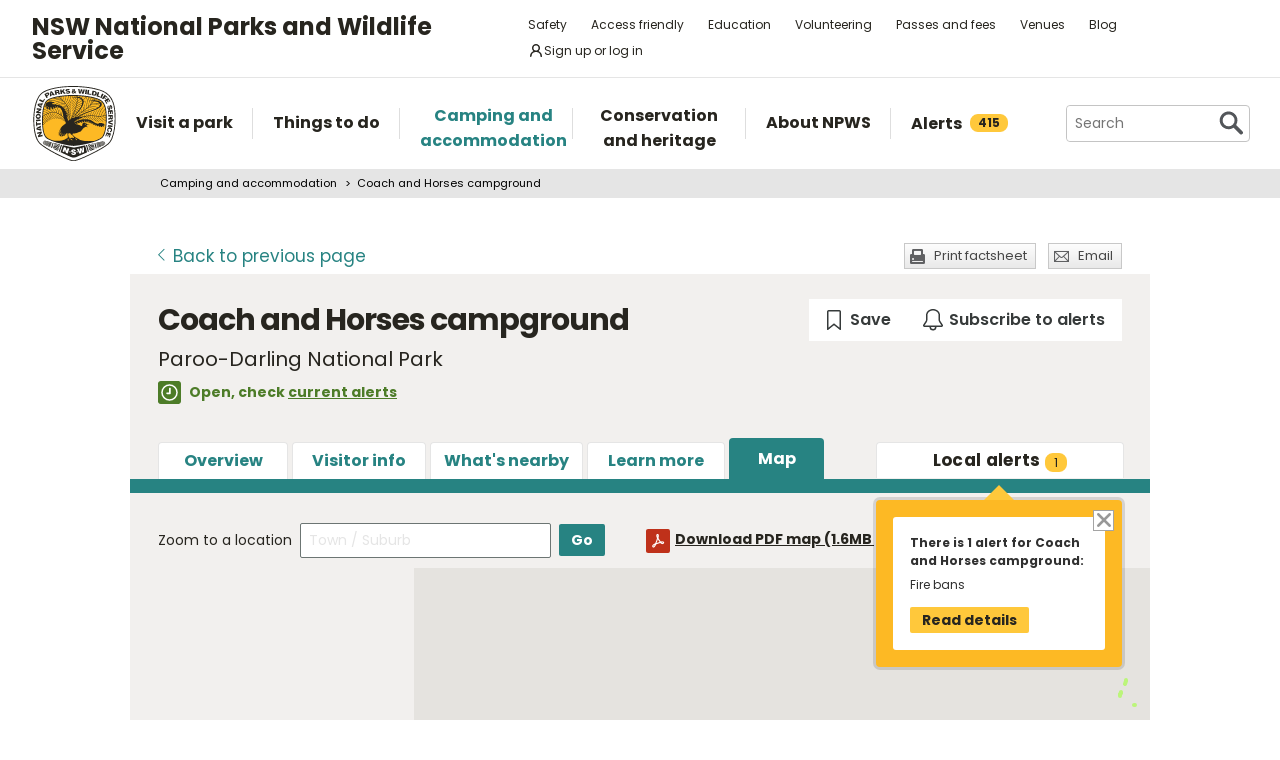

--- FILE ---
content_type: text/html; charset=utf-8
request_url: https://www.google.com/recaptcha/api2/anchor?ar=1&k=6LdAt48qAAAAANhCWh5h5qtiFDnxLjUiLFCu7QoJ&co=aHR0cHM6Ly93d3cubmF0aW9uYWxwYXJrcy5uc3cuZ292LmF1OjQ0Mw..&hl=en&v=PoyoqOPhxBO7pBk68S4YbpHZ&size=normal&anchor-ms=20000&execute-ms=30000&cb=nr6qci8zwtx
body_size: 49242
content:
<!DOCTYPE HTML><html dir="ltr" lang="en"><head><meta http-equiv="Content-Type" content="text/html; charset=UTF-8">
<meta http-equiv="X-UA-Compatible" content="IE=edge">
<title>reCAPTCHA</title>
<style type="text/css">
/* cyrillic-ext */
@font-face {
  font-family: 'Roboto';
  font-style: normal;
  font-weight: 400;
  font-stretch: 100%;
  src: url(//fonts.gstatic.com/s/roboto/v48/KFO7CnqEu92Fr1ME7kSn66aGLdTylUAMa3GUBHMdazTgWw.woff2) format('woff2');
  unicode-range: U+0460-052F, U+1C80-1C8A, U+20B4, U+2DE0-2DFF, U+A640-A69F, U+FE2E-FE2F;
}
/* cyrillic */
@font-face {
  font-family: 'Roboto';
  font-style: normal;
  font-weight: 400;
  font-stretch: 100%;
  src: url(//fonts.gstatic.com/s/roboto/v48/KFO7CnqEu92Fr1ME7kSn66aGLdTylUAMa3iUBHMdazTgWw.woff2) format('woff2');
  unicode-range: U+0301, U+0400-045F, U+0490-0491, U+04B0-04B1, U+2116;
}
/* greek-ext */
@font-face {
  font-family: 'Roboto';
  font-style: normal;
  font-weight: 400;
  font-stretch: 100%;
  src: url(//fonts.gstatic.com/s/roboto/v48/KFO7CnqEu92Fr1ME7kSn66aGLdTylUAMa3CUBHMdazTgWw.woff2) format('woff2');
  unicode-range: U+1F00-1FFF;
}
/* greek */
@font-face {
  font-family: 'Roboto';
  font-style: normal;
  font-weight: 400;
  font-stretch: 100%;
  src: url(//fonts.gstatic.com/s/roboto/v48/KFO7CnqEu92Fr1ME7kSn66aGLdTylUAMa3-UBHMdazTgWw.woff2) format('woff2');
  unicode-range: U+0370-0377, U+037A-037F, U+0384-038A, U+038C, U+038E-03A1, U+03A3-03FF;
}
/* math */
@font-face {
  font-family: 'Roboto';
  font-style: normal;
  font-weight: 400;
  font-stretch: 100%;
  src: url(//fonts.gstatic.com/s/roboto/v48/KFO7CnqEu92Fr1ME7kSn66aGLdTylUAMawCUBHMdazTgWw.woff2) format('woff2');
  unicode-range: U+0302-0303, U+0305, U+0307-0308, U+0310, U+0312, U+0315, U+031A, U+0326-0327, U+032C, U+032F-0330, U+0332-0333, U+0338, U+033A, U+0346, U+034D, U+0391-03A1, U+03A3-03A9, U+03B1-03C9, U+03D1, U+03D5-03D6, U+03F0-03F1, U+03F4-03F5, U+2016-2017, U+2034-2038, U+203C, U+2040, U+2043, U+2047, U+2050, U+2057, U+205F, U+2070-2071, U+2074-208E, U+2090-209C, U+20D0-20DC, U+20E1, U+20E5-20EF, U+2100-2112, U+2114-2115, U+2117-2121, U+2123-214F, U+2190, U+2192, U+2194-21AE, U+21B0-21E5, U+21F1-21F2, U+21F4-2211, U+2213-2214, U+2216-22FF, U+2308-230B, U+2310, U+2319, U+231C-2321, U+2336-237A, U+237C, U+2395, U+239B-23B7, U+23D0, U+23DC-23E1, U+2474-2475, U+25AF, U+25B3, U+25B7, U+25BD, U+25C1, U+25CA, U+25CC, U+25FB, U+266D-266F, U+27C0-27FF, U+2900-2AFF, U+2B0E-2B11, U+2B30-2B4C, U+2BFE, U+3030, U+FF5B, U+FF5D, U+1D400-1D7FF, U+1EE00-1EEFF;
}
/* symbols */
@font-face {
  font-family: 'Roboto';
  font-style: normal;
  font-weight: 400;
  font-stretch: 100%;
  src: url(//fonts.gstatic.com/s/roboto/v48/KFO7CnqEu92Fr1ME7kSn66aGLdTylUAMaxKUBHMdazTgWw.woff2) format('woff2');
  unicode-range: U+0001-000C, U+000E-001F, U+007F-009F, U+20DD-20E0, U+20E2-20E4, U+2150-218F, U+2190, U+2192, U+2194-2199, U+21AF, U+21E6-21F0, U+21F3, U+2218-2219, U+2299, U+22C4-22C6, U+2300-243F, U+2440-244A, U+2460-24FF, U+25A0-27BF, U+2800-28FF, U+2921-2922, U+2981, U+29BF, U+29EB, U+2B00-2BFF, U+4DC0-4DFF, U+FFF9-FFFB, U+10140-1018E, U+10190-1019C, U+101A0, U+101D0-101FD, U+102E0-102FB, U+10E60-10E7E, U+1D2C0-1D2D3, U+1D2E0-1D37F, U+1F000-1F0FF, U+1F100-1F1AD, U+1F1E6-1F1FF, U+1F30D-1F30F, U+1F315, U+1F31C, U+1F31E, U+1F320-1F32C, U+1F336, U+1F378, U+1F37D, U+1F382, U+1F393-1F39F, U+1F3A7-1F3A8, U+1F3AC-1F3AF, U+1F3C2, U+1F3C4-1F3C6, U+1F3CA-1F3CE, U+1F3D4-1F3E0, U+1F3ED, U+1F3F1-1F3F3, U+1F3F5-1F3F7, U+1F408, U+1F415, U+1F41F, U+1F426, U+1F43F, U+1F441-1F442, U+1F444, U+1F446-1F449, U+1F44C-1F44E, U+1F453, U+1F46A, U+1F47D, U+1F4A3, U+1F4B0, U+1F4B3, U+1F4B9, U+1F4BB, U+1F4BF, U+1F4C8-1F4CB, U+1F4D6, U+1F4DA, U+1F4DF, U+1F4E3-1F4E6, U+1F4EA-1F4ED, U+1F4F7, U+1F4F9-1F4FB, U+1F4FD-1F4FE, U+1F503, U+1F507-1F50B, U+1F50D, U+1F512-1F513, U+1F53E-1F54A, U+1F54F-1F5FA, U+1F610, U+1F650-1F67F, U+1F687, U+1F68D, U+1F691, U+1F694, U+1F698, U+1F6AD, U+1F6B2, U+1F6B9-1F6BA, U+1F6BC, U+1F6C6-1F6CF, U+1F6D3-1F6D7, U+1F6E0-1F6EA, U+1F6F0-1F6F3, U+1F6F7-1F6FC, U+1F700-1F7FF, U+1F800-1F80B, U+1F810-1F847, U+1F850-1F859, U+1F860-1F887, U+1F890-1F8AD, U+1F8B0-1F8BB, U+1F8C0-1F8C1, U+1F900-1F90B, U+1F93B, U+1F946, U+1F984, U+1F996, U+1F9E9, U+1FA00-1FA6F, U+1FA70-1FA7C, U+1FA80-1FA89, U+1FA8F-1FAC6, U+1FACE-1FADC, U+1FADF-1FAE9, U+1FAF0-1FAF8, U+1FB00-1FBFF;
}
/* vietnamese */
@font-face {
  font-family: 'Roboto';
  font-style: normal;
  font-weight: 400;
  font-stretch: 100%;
  src: url(//fonts.gstatic.com/s/roboto/v48/KFO7CnqEu92Fr1ME7kSn66aGLdTylUAMa3OUBHMdazTgWw.woff2) format('woff2');
  unicode-range: U+0102-0103, U+0110-0111, U+0128-0129, U+0168-0169, U+01A0-01A1, U+01AF-01B0, U+0300-0301, U+0303-0304, U+0308-0309, U+0323, U+0329, U+1EA0-1EF9, U+20AB;
}
/* latin-ext */
@font-face {
  font-family: 'Roboto';
  font-style: normal;
  font-weight: 400;
  font-stretch: 100%;
  src: url(//fonts.gstatic.com/s/roboto/v48/KFO7CnqEu92Fr1ME7kSn66aGLdTylUAMa3KUBHMdazTgWw.woff2) format('woff2');
  unicode-range: U+0100-02BA, U+02BD-02C5, U+02C7-02CC, U+02CE-02D7, U+02DD-02FF, U+0304, U+0308, U+0329, U+1D00-1DBF, U+1E00-1E9F, U+1EF2-1EFF, U+2020, U+20A0-20AB, U+20AD-20C0, U+2113, U+2C60-2C7F, U+A720-A7FF;
}
/* latin */
@font-face {
  font-family: 'Roboto';
  font-style: normal;
  font-weight: 400;
  font-stretch: 100%;
  src: url(//fonts.gstatic.com/s/roboto/v48/KFO7CnqEu92Fr1ME7kSn66aGLdTylUAMa3yUBHMdazQ.woff2) format('woff2');
  unicode-range: U+0000-00FF, U+0131, U+0152-0153, U+02BB-02BC, U+02C6, U+02DA, U+02DC, U+0304, U+0308, U+0329, U+2000-206F, U+20AC, U+2122, U+2191, U+2193, U+2212, U+2215, U+FEFF, U+FFFD;
}
/* cyrillic-ext */
@font-face {
  font-family: 'Roboto';
  font-style: normal;
  font-weight: 500;
  font-stretch: 100%;
  src: url(//fonts.gstatic.com/s/roboto/v48/KFO7CnqEu92Fr1ME7kSn66aGLdTylUAMa3GUBHMdazTgWw.woff2) format('woff2');
  unicode-range: U+0460-052F, U+1C80-1C8A, U+20B4, U+2DE0-2DFF, U+A640-A69F, U+FE2E-FE2F;
}
/* cyrillic */
@font-face {
  font-family: 'Roboto';
  font-style: normal;
  font-weight: 500;
  font-stretch: 100%;
  src: url(//fonts.gstatic.com/s/roboto/v48/KFO7CnqEu92Fr1ME7kSn66aGLdTylUAMa3iUBHMdazTgWw.woff2) format('woff2');
  unicode-range: U+0301, U+0400-045F, U+0490-0491, U+04B0-04B1, U+2116;
}
/* greek-ext */
@font-face {
  font-family: 'Roboto';
  font-style: normal;
  font-weight: 500;
  font-stretch: 100%;
  src: url(//fonts.gstatic.com/s/roboto/v48/KFO7CnqEu92Fr1ME7kSn66aGLdTylUAMa3CUBHMdazTgWw.woff2) format('woff2');
  unicode-range: U+1F00-1FFF;
}
/* greek */
@font-face {
  font-family: 'Roboto';
  font-style: normal;
  font-weight: 500;
  font-stretch: 100%;
  src: url(//fonts.gstatic.com/s/roboto/v48/KFO7CnqEu92Fr1ME7kSn66aGLdTylUAMa3-UBHMdazTgWw.woff2) format('woff2');
  unicode-range: U+0370-0377, U+037A-037F, U+0384-038A, U+038C, U+038E-03A1, U+03A3-03FF;
}
/* math */
@font-face {
  font-family: 'Roboto';
  font-style: normal;
  font-weight: 500;
  font-stretch: 100%;
  src: url(//fonts.gstatic.com/s/roboto/v48/KFO7CnqEu92Fr1ME7kSn66aGLdTylUAMawCUBHMdazTgWw.woff2) format('woff2');
  unicode-range: U+0302-0303, U+0305, U+0307-0308, U+0310, U+0312, U+0315, U+031A, U+0326-0327, U+032C, U+032F-0330, U+0332-0333, U+0338, U+033A, U+0346, U+034D, U+0391-03A1, U+03A3-03A9, U+03B1-03C9, U+03D1, U+03D5-03D6, U+03F0-03F1, U+03F4-03F5, U+2016-2017, U+2034-2038, U+203C, U+2040, U+2043, U+2047, U+2050, U+2057, U+205F, U+2070-2071, U+2074-208E, U+2090-209C, U+20D0-20DC, U+20E1, U+20E5-20EF, U+2100-2112, U+2114-2115, U+2117-2121, U+2123-214F, U+2190, U+2192, U+2194-21AE, U+21B0-21E5, U+21F1-21F2, U+21F4-2211, U+2213-2214, U+2216-22FF, U+2308-230B, U+2310, U+2319, U+231C-2321, U+2336-237A, U+237C, U+2395, U+239B-23B7, U+23D0, U+23DC-23E1, U+2474-2475, U+25AF, U+25B3, U+25B7, U+25BD, U+25C1, U+25CA, U+25CC, U+25FB, U+266D-266F, U+27C0-27FF, U+2900-2AFF, U+2B0E-2B11, U+2B30-2B4C, U+2BFE, U+3030, U+FF5B, U+FF5D, U+1D400-1D7FF, U+1EE00-1EEFF;
}
/* symbols */
@font-face {
  font-family: 'Roboto';
  font-style: normal;
  font-weight: 500;
  font-stretch: 100%;
  src: url(//fonts.gstatic.com/s/roboto/v48/KFO7CnqEu92Fr1ME7kSn66aGLdTylUAMaxKUBHMdazTgWw.woff2) format('woff2');
  unicode-range: U+0001-000C, U+000E-001F, U+007F-009F, U+20DD-20E0, U+20E2-20E4, U+2150-218F, U+2190, U+2192, U+2194-2199, U+21AF, U+21E6-21F0, U+21F3, U+2218-2219, U+2299, U+22C4-22C6, U+2300-243F, U+2440-244A, U+2460-24FF, U+25A0-27BF, U+2800-28FF, U+2921-2922, U+2981, U+29BF, U+29EB, U+2B00-2BFF, U+4DC0-4DFF, U+FFF9-FFFB, U+10140-1018E, U+10190-1019C, U+101A0, U+101D0-101FD, U+102E0-102FB, U+10E60-10E7E, U+1D2C0-1D2D3, U+1D2E0-1D37F, U+1F000-1F0FF, U+1F100-1F1AD, U+1F1E6-1F1FF, U+1F30D-1F30F, U+1F315, U+1F31C, U+1F31E, U+1F320-1F32C, U+1F336, U+1F378, U+1F37D, U+1F382, U+1F393-1F39F, U+1F3A7-1F3A8, U+1F3AC-1F3AF, U+1F3C2, U+1F3C4-1F3C6, U+1F3CA-1F3CE, U+1F3D4-1F3E0, U+1F3ED, U+1F3F1-1F3F3, U+1F3F5-1F3F7, U+1F408, U+1F415, U+1F41F, U+1F426, U+1F43F, U+1F441-1F442, U+1F444, U+1F446-1F449, U+1F44C-1F44E, U+1F453, U+1F46A, U+1F47D, U+1F4A3, U+1F4B0, U+1F4B3, U+1F4B9, U+1F4BB, U+1F4BF, U+1F4C8-1F4CB, U+1F4D6, U+1F4DA, U+1F4DF, U+1F4E3-1F4E6, U+1F4EA-1F4ED, U+1F4F7, U+1F4F9-1F4FB, U+1F4FD-1F4FE, U+1F503, U+1F507-1F50B, U+1F50D, U+1F512-1F513, U+1F53E-1F54A, U+1F54F-1F5FA, U+1F610, U+1F650-1F67F, U+1F687, U+1F68D, U+1F691, U+1F694, U+1F698, U+1F6AD, U+1F6B2, U+1F6B9-1F6BA, U+1F6BC, U+1F6C6-1F6CF, U+1F6D3-1F6D7, U+1F6E0-1F6EA, U+1F6F0-1F6F3, U+1F6F7-1F6FC, U+1F700-1F7FF, U+1F800-1F80B, U+1F810-1F847, U+1F850-1F859, U+1F860-1F887, U+1F890-1F8AD, U+1F8B0-1F8BB, U+1F8C0-1F8C1, U+1F900-1F90B, U+1F93B, U+1F946, U+1F984, U+1F996, U+1F9E9, U+1FA00-1FA6F, U+1FA70-1FA7C, U+1FA80-1FA89, U+1FA8F-1FAC6, U+1FACE-1FADC, U+1FADF-1FAE9, U+1FAF0-1FAF8, U+1FB00-1FBFF;
}
/* vietnamese */
@font-face {
  font-family: 'Roboto';
  font-style: normal;
  font-weight: 500;
  font-stretch: 100%;
  src: url(//fonts.gstatic.com/s/roboto/v48/KFO7CnqEu92Fr1ME7kSn66aGLdTylUAMa3OUBHMdazTgWw.woff2) format('woff2');
  unicode-range: U+0102-0103, U+0110-0111, U+0128-0129, U+0168-0169, U+01A0-01A1, U+01AF-01B0, U+0300-0301, U+0303-0304, U+0308-0309, U+0323, U+0329, U+1EA0-1EF9, U+20AB;
}
/* latin-ext */
@font-face {
  font-family: 'Roboto';
  font-style: normal;
  font-weight: 500;
  font-stretch: 100%;
  src: url(//fonts.gstatic.com/s/roboto/v48/KFO7CnqEu92Fr1ME7kSn66aGLdTylUAMa3KUBHMdazTgWw.woff2) format('woff2');
  unicode-range: U+0100-02BA, U+02BD-02C5, U+02C7-02CC, U+02CE-02D7, U+02DD-02FF, U+0304, U+0308, U+0329, U+1D00-1DBF, U+1E00-1E9F, U+1EF2-1EFF, U+2020, U+20A0-20AB, U+20AD-20C0, U+2113, U+2C60-2C7F, U+A720-A7FF;
}
/* latin */
@font-face {
  font-family: 'Roboto';
  font-style: normal;
  font-weight: 500;
  font-stretch: 100%;
  src: url(//fonts.gstatic.com/s/roboto/v48/KFO7CnqEu92Fr1ME7kSn66aGLdTylUAMa3yUBHMdazQ.woff2) format('woff2');
  unicode-range: U+0000-00FF, U+0131, U+0152-0153, U+02BB-02BC, U+02C6, U+02DA, U+02DC, U+0304, U+0308, U+0329, U+2000-206F, U+20AC, U+2122, U+2191, U+2193, U+2212, U+2215, U+FEFF, U+FFFD;
}
/* cyrillic-ext */
@font-face {
  font-family: 'Roboto';
  font-style: normal;
  font-weight: 900;
  font-stretch: 100%;
  src: url(//fonts.gstatic.com/s/roboto/v48/KFO7CnqEu92Fr1ME7kSn66aGLdTylUAMa3GUBHMdazTgWw.woff2) format('woff2');
  unicode-range: U+0460-052F, U+1C80-1C8A, U+20B4, U+2DE0-2DFF, U+A640-A69F, U+FE2E-FE2F;
}
/* cyrillic */
@font-face {
  font-family: 'Roboto';
  font-style: normal;
  font-weight: 900;
  font-stretch: 100%;
  src: url(//fonts.gstatic.com/s/roboto/v48/KFO7CnqEu92Fr1ME7kSn66aGLdTylUAMa3iUBHMdazTgWw.woff2) format('woff2');
  unicode-range: U+0301, U+0400-045F, U+0490-0491, U+04B0-04B1, U+2116;
}
/* greek-ext */
@font-face {
  font-family: 'Roboto';
  font-style: normal;
  font-weight: 900;
  font-stretch: 100%;
  src: url(//fonts.gstatic.com/s/roboto/v48/KFO7CnqEu92Fr1ME7kSn66aGLdTylUAMa3CUBHMdazTgWw.woff2) format('woff2');
  unicode-range: U+1F00-1FFF;
}
/* greek */
@font-face {
  font-family: 'Roboto';
  font-style: normal;
  font-weight: 900;
  font-stretch: 100%;
  src: url(//fonts.gstatic.com/s/roboto/v48/KFO7CnqEu92Fr1ME7kSn66aGLdTylUAMa3-UBHMdazTgWw.woff2) format('woff2');
  unicode-range: U+0370-0377, U+037A-037F, U+0384-038A, U+038C, U+038E-03A1, U+03A3-03FF;
}
/* math */
@font-face {
  font-family: 'Roboto';
  font-style: normal;
  font-weight: 900;
  font-stretch: 100%;
  src: url(//fonts.gstatic.com/s/roboto/v48/KFO7CnqEu92Fr1ME7kSn66aGLdTylUAMawCUBHMdazTgWw.woff2) format('woff2');
  unicode-range: U+0302-0303, U+0305, U+0307-0308, U+0310, U+0312, U+0315, U+031A, U+0326-0327, U+032C, U+032F-0330, U+0332-0333, U+0338, U+033A, U+0346, U+034D, U+0391-03A1, U+03A3-03A9, U+03B1-03C9, U+03D1, U+03D5-03D6, U+03F0-03F1, U+03F4-03F5, U+2016-2017, U+2034-2038, U+203C, U+2040, U+2043, U+2047, U+2050, U+2057, U+205F, U+2070-2071, U+2074-208E, U+2090-209C, U+20D0-20DC, U+20E1, U+20E5-20EF, U+2100-2112, U+2114-2115, U+2117-2121, U+2123-214F, U+2190, U+2192, U+2194-21AE, U+21B0-21E5, U+21F1-21F2, U+21F4-2211, U+2213-2214, U+2216-22FF, U+2308-230B, U+2310, U+2319, U+231C-2321, U+2336-237A, U+237C, U+2395, U+239B-23B7, U+23D0, U+23DC-23E1, U+2474-2475, U+25AF, U+25B3, U+25B7, U+25BD, U+25C1, U+25CA, U+25CC, U+25FB, U+266D-266F, U+27C0-27FF, U+2900-2AFF, U+2B0E-2B11, U+2B30-2B4C, U+2BFE, U+3030, U+FF5B, U+FF5D, U+1D400-1D7FF, U+1EE00-1EEFF;
}
/* symbols */
@font-face {
  font-family: 'Roboto';
  font-style: normal;
  font-weight: 900;
  font-stretch: 100%;
  src: url(//fonts.gstatic.com/s/roboto/v48/KFO7CnqEu92Fr1ME7kSn66aGLdTylUAMaxKUBHMdazTgWw.woff2) format('woff2');
  unicode-range: U+0001-000C, U+000E-001F, U+007F-009F, U+20DD-20E0, U+20E2-20E4, U+2150-218F, U+2190, U+2192, U+2194-2199, U+21AF, U+21E6-21F0, U+21F3, U+2218-2219, U+2299, U+22C4-22C6, U+2300-243F, U+2440-244A, U+2460-24FF, U+25A0-27BF, U+2800-28FF, U+2921-2922, U+2981, U+29BF, U+29EB, U+2B00-2BFF, U+4DC0-4DFF, U+FFF9-FFFB, U+10140-1018E, U+10190-1019C, U+101A0, U+101D0-101FD, U+102E0-102FB, U+10E60-10E7E, U+1D2C0-1D2D3, U+1D2E0-1D37F, U+1F000-1F0FF, U+1F100-1F1AD, U+1F1E6-1F1FF, U+1F30D-1F30F, U+1F315, U+1F31C, U+1F31E, U+1F320-1F32C, U+1F336, U+1F378, U+1F37D, U+1F382, U+1F393-1F39F, U+1F3A7-1F3A8, U+1F3AC-1F3AF, U+1F3C2, U+1F3C4-1F3C6, U+1F3CA-1F3CE, U+1F3D4-1F3E0, U+1F3ED, U+1F3F1-1F3F3, U+1F3F5-1F3F7, U+1F408, U+1F415, U+1F41F, U+1F426, U+1F43F, U+1F441-1F442, U+1F444, U+1F446-1F449, U+1F44C-1F44E, U+1F453, U+1F46A, U+1F47D, U+1F4A3, U+1F4B0, U+1F4B3, U+1F4B9, U+1F4BB, U+1F4BF, U+1F4C8-1F4CB, U+1F4D6, U+1F4DA, U+1F4DF, U+1F4E3-1F4E6, U+1F4EA-1F4ED, U+1F4F7, U+1F4F9-1F4FB, U+1F4FD-1F4FE, U+1F503, U+1F507-1F50B, U+1F50D, U+1F512-1F513, U+1F53E-1F54A, U+1F54F-1F5FA, U+1F610, U+1F650-1F67F, U+1F687, U+1F68D, U+1F691, U+1F694, U+1F698, U+1F6AD, U+1F6B2, U+1F6B9-1F6BA, U+1F6BC, U+1F6C6-1F6CF, U+1F6D3-1F6D7, U+1F6E0-1F6EA, U+1F6F0-1F6F3, U+1F6F7-1F6FC, U+1F700-1F7FF, U+1F800-1F80B, U+1F810-1F847, U+1F850-1F859, U+1F860-1F887, U+1F890-1F8AD, U+1F8B0-1F8BB, U+1F8C0-1F8C1, U+1F900-1F90B, U+1F93B, U+1F946, U+1F984, U+1F996, U+1F9E9, U+1FA00-1FA6F, U+1FA70-1FA7C, U+1FA80-1FA89, U+1FA8F-1FAC6, U+1FACE-1FADC, U+1FADF-1FAE9, U+1FAF0-1FAF8, U+1FB00-1FBFF;
}
/* vietnamese */
@font-face {
  font-family: 'Roboto';
  font-style: normal;
  font-weight: 900;
  font-stretch: 100%;
  src: url(//fonts.gstatic.com/s/roboto/v48/KFO7CnqEu92Fr1ME7kSn66aGLdTylUAMa3OUBHMdazTgWw.woff2) format('woff2');
  unicode-range: U+0102-0103, U+0110-0111, U+0128-0129, U+0168-0169, U+01A0-01A1, U+01AF-01B0, U+0300-0301, U+0303-0304, U+0308-0309, U+0323, U+0329, U+1EA0-1EF9, U+20AB;
}
/* latin-ext */
@font-face {
  font-family: 'Roboto';
  font-style: normal;
  font-weight: 900;
  font-stretch: 100%;
  src: url(//fonts.gstatic.com/s/roboto/v48/KFO7CnqEu92Fr1ME7kSn66aGLdTylUAMa3KUBHMdazTgWw.woff2) format('woff2');
  unicode-range: U+0100-02BA, U+02BD-02C5, U+02C7-02CC, U+02CE-02D7, U+02DD-02FF, U+0304, U+0308, U+0329, U+1D00-1DBF, U+1E00-1E9F, U+1EF2-1EFF, U+2020, U+20A0-20AB, U+20AD-20C0, U+2113, U+2C60-2C7F, U+A720-A7FF;
}
/* latin */
@font-face {
  font-family: 'Roboto';
  font-style: normal;
  font-weight: 900;
  font-stretch: 100%;
  src: url(//fonts.gstatic.com/s/roboto/v48/KFO7CnqEu92Fr1ME7kSn66aGLdTylUAMa3yUBHMdazQ.woff2) format('woff2');
  unicode-range: U+0000-00FF, U+0131, U+0152-0153, U+02BB-02BC, U+02C6, U+02DA, U+02DC, U+0304, U+0308, U+0329, U+2000-206F, U+20AC, U+2122, U+2191, U+2193, U+2212, U+2215, U+FEFF, U+FFFD;
}

</style>
<link rel="stylesheet" type="text/css" href="https://www.gstatic.com/recaptcha/releases/PoyoqOPhxBO7pBk68S4YbpHZ/styles__ltr.css">
<script nonce="nEGQlHo2xf24LDr0lJtJDQ" type="text/javascript">window['__recaptcha_api'] = 'https://www.google.com/recaptcha/api2/';</script>
<script type="text/javascript" src="https://www.gstatic.com/recaptcha/releases/PoyoqOPhxBO7pBk68S4YbpHZ/recaptcha__en.js" nonce="nEGQlHo2xf24LDr0lJtJDQ">
      
    </script></head>
<body><div id="rc-anchor-alert" class="rc-anchor-alert"></div>
<input type="hidden" id="recaptcha-token" value="[base64]">
<script type="text/javascript" nonce="nEGQlHo2xf24LDr0lJtJDQ">
      recaptcha.anchor.Main.init("[\x22ainput\x22,[\x22bgdata\x22,\x22\x22,\[base64]/[base64]/MjU1Ong/[base64]/[base64]/[base64]/[base64]/[base64]/[base64]/[base64]/[base64]/[base64]/[base64]/[base64]/[base64]/[base64]/[base64]/[base64]\\u003d\x22,\[base64]\\u003d\\u003d\x22,\x22Z27CqVx0OsKJwrvCqT8ow7XCkzHCi8OnWcKXLHAFScKWwrouw6wFZMO+XcO2Mw/Di8KHRFUTwoDCl1toLMOWw77ClcONw4DDlcKQw6pbw5MCwqBfw5Z6w5LCun5+wrJ7AwbCr8OQVsO2wolLw5jDpiZ2w5h7w7nDvGbDoyTCi8KgwpVELsOYAsKPEAXCgMKKW8KLw691w4jChCtywrg/[base64]/[base64]/DkXrDgcOCw5rDi8OFwrFYI8OHLg9deF8xHBnCnn7ClzHCmWLDv2AKIsKCAMKRwo/[base64]/[base64]/CkcKmwrLDgRFBXkNrbiDCpsK/d8OFb8Kgw5vDu8O4wq8LasKNbMOIw7zDssO9wrjCqTo/FMKgLz8EFcKgw7M2S8K6WsK/w4LCvsK4ZBVPGlDCvcOxZcKQPUgzW2bDrMOeD0lJEk46wrpIw6woC8OgwrRfw4PCtAljUkbCn8KNw6ALw6QpJQ80w6HDi8K2DsK+bQPCksOzw67Cq8KUw67DvcK0woLCjQTDvsK/[base64]/Cp8Oewppfwpc8UQ7CqsKXPjQ2w6bDqsKUYjspY8KQAmnCrlIzw6hZIsOTwqsVw7twZmNVSUUPw4w1cMKjw4zDjzJMbTbCgcKEf0XCpMOZw6pNOUhWEknDvTLCqMKXw7DDlsKLDMKow5kJw77CjsKWIMOQeMOvAl4ww6ZeNcOPwo1uw5/[base64]/Dq8KsNyPClj/[base64]/[base64]/CmjJlw5rCo8OpwpJ3wovDumXDlsKwM8Ogw655w6vDiBDCnxleQwPDgcKSw7JOE1nDvHzClsK8egPCqTwOe23Du3vDh8KSw6w9Qht9IsOPw4TChVdUwofCoMOdw55Bwp9Sw6Qiwo0WEsKqwp7CksOVw40oBwR3WcKzdmbCqMOmDMKyw4k/w48Nw6t1SUwEwo7Co8ONwq/Dr2w9w6oiwqZ8w4EEw4vCskrCpirDm8KwYDPCrsOfeHzCk8Kpa2rDp8KQfXx1S2llwrjCojIfwosFw5Brw5gww4dEdS/CvGQWFcOuw6bCtMO8OsK3VU/ComYww5EMwr/ChsOVVWVzw5PDrMKyEijDvcKyw6vCtEzDkMKOw5smFsKMw61lRTnDuMK1wqPDjTHCuQfDv8OrOF/CrcOdW3jDhMKbw60XwoLDhAkDwr7Ck3zCpGzDgsOuw5nClHR9w6rCuMKtwpPDmy/CpcKvw4jCn8O1LMKyYBQ3OsKYXVhdbUQhw68iw7HDugHDgFnDnMOLSALDvzXDjcOPFMKMw4/DpcONw6dRw7LDplPDt0AhaToZw53DljbDssOPw6/Cn8KJcMO9w5kRJQdVw4cUDBhRNGMKBsOSGU7DiMKxU1MbwopNwojDi8KtCsKvMSvCijRUw74IL3bCqlU1Y8O8wqPDoGjCuFlWHsObKghXwqvDtH4Ow7swVcO2woTCnMO3AsO/w57CmlzDlUVyw4Qywr7DpMO2wr1kO8Kew7TDrcKIwogYesKxEMObe1zDuh3DssKDwrpHd8OQd8KVwrs1b8Kgw7nCk0UMw6fDjS3Drx0ZDiV1w40OTsKgwqfDkmnDl8Kkw5TCiAgCHcOkQ8KlHWPDuzfCpicQBSnDsQx3FsO9EwrDqsOuwrh+PQ/ChkTDiQjClMKvLcKoIcOWwpvDu8Okw7swIW82wqnCp8O7O8OZMRknwow8w6/[base64]/DsFTClAk+ScObDS94w6duw5fDi8KIw6TDusK2VwRdw4nDhAgIwowqWiEFXiDCqUPCn0TDqsKJw7I8w4HChMO4w7hERkkZVcOhw7rCvybDqkXCpsORO8KgwqHCpWDCtsKFJ8OUw5s2PEE/Q8OHwrZLdD3CqsOREMOEwp/DuDErATvCrn12wrtUw5zCsBHDgwxEwr/[base64]/wqJ0LxTDlUVDd8O/OwvChMOwBcKAQwfDgXDDtcO1cgwMw7xGwrbCl3TCtxjClQLCnMOVwozCisOEPsObwq1PCMOww4cjwrRpVsOkES3CpV4vwpnCvcKZw6zDsjjCplbCl0kSG8OAXcKMDyPDgcKSw49Gw64MAC3DlALCjcKzw6fCosKuw7vDgMKVw7TCknLDhBcoEAPCpgFCw4/Ds8OXAFExEVJ6w4XCsMOew5Y9XsOwTMOmEGs3wo/[base64]/[base64]/[base64]/wocaw7fDmnFpw5gcD8O4W8Kbwr7CvcKAPBw4w7PDgRdPa2c4PsKUw65jMMOCwpPCpgnCnTtjKsOsACXDosOHwrLDq8OswoXCoxkHcDwzHjxXPsOlw65VaG7DmcOAA8KdPgfCjhHCjGDCiMO5w5DDuijDqsKBwpzCisOlQMOjN8K3a0vCiT0OYcKDwpPDkMK0wr/Cm8K1w5lTw74tw7DDr8KhG8KPwpHCnhLClcKHfXHDrMO7wr9CZgPCoMKsM8O1HcOGw4TCocK9QxLCoEnDpcK8w5cjw4t2w5Z0ZkIlOTlEwprClRXDjQt7EWpOw4txUg4nFMOgOWQKw6cqHn4NwqkhK8KQeMKfWBHCkHrDiMKjw5nDsAPCncOKOQgKDX/[base64]/Di8OpwqvCksOvw7Y9Vy3CvMKMwofDmW8XY8OcwrhIdcOrw6ATQMOXw5TDsBpCw6AywpPCrR8aQsOQw6LCsMO+D8KbwrTDrMKISMKswo7Clyd8Y08/DQrCh8ObwrJjE8O7CD5Xw6/Dv2/[base64]/CoHXDoxXDvCbCvBN7EcO+FMKHK3nCsyvDult/OMKYw7vDhMO+w6cUd8OUAsOOwrrCvsKFJlTCqsO6wrotwphVw57Ct8OLTE3CksKFBsO3w4jCgcKIwqUEwqcvBCrDu8KFelbCnU3CoVc+f0dwI8O/w6rCr0dKOErCvMKhD8OUDsOIGSIWYVkrAi3CoG7DlcKaw43Ch8OVwpdpw7zDvQvCilzCtDXCnsKRw5/[base64]/Cv3DCqDwDb0VdwqMkMFw4wrDDmcKpwotCw6pVwq7DicO+woUlw4ACwozDpjnCmh7CiMKhwpPDhCzDjWzDmsOlw4BwwqtMw4IEDMOOw4nDnjQLXMK1w4EiasOHGsOEbsKrWA1rPcKHW8ODT3F/SFFjwplrwoHDrlA4ZsK1KR8Qwp50ZWrCtRzCtcOvwpgJw6PDrsKKwqvCoHrDgH8TwqQFWcKvw6pBw7HDu8O7N8KAwqPCtiMHw7IfBcKvw6o8REURw7DDgsKoGsKHw7QrWj/DgsOGNcKQw7jCg8K4w7N7FcKUw7DCssKRXcKCcDrCuMOZwrfCrB3DuTTCusO9woHCnsKiBMORwo/[base64]/f8K1wqpuwqUoOxkJwp98Pjk/w7J7wqtkYCYyw4vDksKrwrQ8wp1GFy7Dk8ObJSvDmsOTLcOFw4HDvzYKbsO+wq1AwpgHw4Fqwo0rFkvClxDDpMKtYMOow6wKesKIwoPCjMOUwpp1wq4qbCUaw4nDvMOSXQ0ZTg3CosK8w6Qnw5MTWn9Zw73CiMOawq/DtWnDusOSwrwyB8O1QF9dIzx5w4/DinjCg8O6acOHwoYSw7xbw4RAflPCrWtWCmBwf3XCrXbDt8OQw71+wqTCk8OOQ8K7w58qw5LDtwPDjxnDrA1zQ2g/GMKjMWhNw7fCgV5uGsOyw4FETEfDtS5vw4sJw6R1NSvDrSMnw73DhsKBwocpEcKSw4oVcz3DlxNcIwNPwqHCscKdTX0pwo7Dh8KzwprCvMO3C8KJw7zDpsOLw5Mgw7/Cm8Ovw7c3woHCqsOnw6LDkAR3w6jCsw3CmMKFM0HCqz/DhhHCljhGDMOtC3HDsB1Mw4FAw7lRwrPDpF8Vw5h+wqjDtcKNw4F2w5nDpcKrGDxxIsKwbMOEBMKWwqLCklTCpQbDjiFXwpnCl1PDhGMdTcKHw5DCjcKhw6zCu8Oew4DCjcOlUMKEwqfDpX3DsyjDksKNU8KhGcKXOyhBwqTDj2XDgMOMFsO/RsOEOycBQsOQfMOBUSXDqgZ3bsK1w7vDscOVw6PCkTIZw7wFw6okw4FzwrjClh7DsCsSw7PDqgDCgMO8Ujwlwodyw5Ufwo0iF8KqwphpHsKuwpnDnsKWXcKoUR1Tw6LCvsKaOTpcLXTCqsKXw5DCh2LDpQfCtcKSHB7DlcOrw5jCjBUWWcObwqstYVg/X8OjwpfDpQLDjUQJwpJSZsKAbCtuwr/DmsOzbmIibVHDrcOQMVPChTDCpMKlasKeeTU4wqZ2RsKEwqXCmxpMGMKpFcKBNRPCv8ODw5BVw5DDgT3DhsK9wq0/[base64]/CscKvNsKYB2PDhgvCiykcbyDDoMKdQsK/e8OywoPDs2vDpBZyw5nDlDfCkcKywrB+fcOcw65Rw6M/w6LDt8K6w6PCkMOcJcOKbhMDP8OSfCU8OsKcw4TDnG/CncOZw6/DjcOjTGvDqyAMAcK8FDvCl8K4JsOPEVXCgsOEY8OZCcKowrXDgxUjw5FowrnDtsOWw49rOSLCgcOqw5gnSCVmw78zCMOTPATDucOsT11pw5zCoVxMK8ONYnLDmMOXw4zCpD3Cm2LClcOXw5nCiHEPT8KWHF3CkGvCgcO0w5R1wpfDm8OYwrYPHX/Dmz4dwowECMOfc2hXfcOlwqJIYcOIwqPDsMOoHVrCoMKPw5HCoT7DqcKew5DDg8KUwpoqw6tUYW5xw4bCmCB+dMKDw4PClsKQR8Ojw6TDncKpwotoa318VMKHNsKfwqU/[base64]/w4fDhScsw57CpsKiwqswwrjCnzvCrcOqwr/[base64]/[base64]/TgHCkMKgUjjDrRrCpsO6wpzDqcOywqA0RiXChE7Cv1ASwpdoVcKlV8K1GgTDk8KkwpgiwoZqem3Cg1rCocKEMypyOA4Cd0vCksK3w5Msw7rCo8OOw58mVHomMRtLZMK/KcORwp9ad8KRwrgRwqlTw6zCmQXDukrCrcKhREYDw6nCsyV0w6bDncK7w7A6w617NMKtw78iMsK5wr8Bw67Dq8KRZMOUw7HCg8OqH8ODU8KuWcOhagvCnhXChQpfw7rDpRFIMiLCu8OEM8Kww7tHwphDfsOxwpDCqsKaXS7DuiIgw6/CrgTDjGFzwo9Kw7PDiFoeZlkawpvDvxhEwr7Dm8K3w5oPwr0Vw63CuMK3cXU4DAzDnlRSW8O6G8O/bFzCv8O/RAlFw53DmcOKw6jCnGHDkMKUTlkLwoBfwoTCgnvDvMOnw77CncKzwqPDk8KywrFoN8KlAn5pwrQVTUlww5A/w63CkMOKw7dlCsK1csO4L8KYD1LChEjDiBYew4TCscKpQio7GErDji0yCxHCjMKaY1rDvivDuVfCp3gtw4NhbhfCu8O1A8Kpwo3Cq8Knw7XDiVYHCMKRWzPDhcOjw63DlQ3Cuh/[base64]/DvXfDnFVAw5nDsQwtw7pPMEtRw4bDiQDDkMKoJQh/GVXDkTTCv8KFDnTCosKiw5xAJ0FdwpgaRcKYN8KhwpR2w5kTUsKuQcObwpEawpHCkU7CmsKMwqMGa8K/w59+YE/[base64]/DkhlcB8OBZRnDiSvCt1/[base64]/Cn10MwqnChcKzwpnDsMKTaU7CgsKpEjIpwqwGwosawo/DpUPCgiHDqFloSMKnwpIjU8KLwo4MQ1nDmsOuEAM8AMKww5LDqCnCqysMTnldw7LCmsOucsOew4Bgwq5IwrgAwqRAdMKPwrPDvcOzfDLCscOywobChsO/[base64]/P1XClsOJGzvChnHCqXHClcOLKkHCtsKgEBLDhyzDhXgFB8OzwqTDqDPDq3NiB0zDsU/DjcKuwoVjPHQAScOlfsKRw5LDpMOnA1HDnEXDv8KxL8KBwrfCj8KRXFfCinbDkTAvwrnDsMOSR8OAZTA7TXzCrsO9CsOMB8OEPWvDssOKdcKJG2zDvAPDgcK8O8K+wo8owpXCmcKMw4LDlD4sZXnDn2ETwonClMK/[base64]/Cv8O5w6vCnyjDvsKQwoDDpcKHHcO+VQhXw5vCnlQEWMKJw5XDq8K/w7DCsMKpYcKhw5PDusKkFMO7wprDhMKVwpvDlVs5Bnkrw6LCmj/DjX4Iw4YVMzp/wogBZMOzwpMswpXDlMKseMKgPXobbnnCqsKNch1ECcKZw70ueMOgw5/DoSkze8KDYMOYw5nDlwXDpMOww5RvN8Ogw53DuFB0wo3CscK0wro6HXlVesOBaj7CuXwawpU5w4bCmyjCvyPDrMKQw4oSwrXDo2TCl8KYw4TCmDzDoMOLbMOpw4cQX3zCisKXZhYTwpB5w6fCucKsw5HDm8O3YsKywoNHOhzDm8OYdcO5fMOoWMOPwq/DnQXCt8KAwq3CgWtqKm8Iw6EeEivCpMKTI087FVNOw4lJw5DClMKhHz/Cu8OnTj7DqsOFw6jCilvCqMKUMMKFccOrwq5iwowNw7fDkCTCsFfCpsKUw7VLaG5RE8KUwpnDgnbCgsKtDhHDh2A8wrLDusOcwqAywpDChMO0wqvDpjzDl346fm3CrTs/[base64]/[base64]/ClMKNw7XDlcKnS8KfbCDCrcKRZ1lOwrrDhSXDlcK6U8KdwroFwpXCqsOSw4t4wq/CinYcBsOBw4A/IUMjfX0XbFYLXsKWw6NgaB3DhU/DrhBlOTjCqcOCw7wUUXJUw5UceUJnJBh8w6dzw68JwpEhwrHCkC3DsWXCmTnCpDvDlGxsATIDcmfCtghcA8O3wpXDsFvChcK6UMO/EsO3w73DgcKsHcKTw6ZawrzDsQzCl8KcWxwyDxkZwoEyHS0NwocfwpF6E8KnIsOAwrQZGmfCoCvDmXHCksOEw45aWhQbwozDqMKTDcO4OMOKw5fCnMKVFWhWMjfCgnrClcKkHsOAR8KPAUrCrcKAb8O1UcKiLMOkw7vDvQDDr0YtOcOpwoHCtzPDiAkRwq/DqcOHw63CscK7KGnCpMKUwr0mw5/CmMOVwp7DlHnDlMOdwpTDjQbDr8KTw5TDuCLCgMOzMQrClMK2w5LDiCDDryPDjSoVw6lDMMOYXsOXwonCt0TCr8OLwq4Lc8K6wqzDqsKUazcmwo/Dj3DCtcO2wqV3wrRGDsKbL8KAA8OQYD43wqFTMcKywozCpG/CmhhOwp3Cg8KLLMOhw4QkWMKoTj0KwqApwp88asObH8KwXMKcWW93wozCvsOqYV0SewxpH2BFcGnDliAzLcOHesOZwozDn8K6fDRDXMOLGQM8V8K0w6PDjgUWwpNxUBrCvA1eSGfDmcO6w7vDpcKpLU7ChHhyEwfDgFrDssKIMHLDnkkdwoHCusK0w6TDjBLDm2l/w6/[base64]/CqcOWw4NFw5fDgcOZLMKkwpJzw7gKJX8SwpNyLVLCpWrCoyTDjXnDkwrDgmxGw7/CviPDlMOYw5HCoADClcOmYChdwqU1w60pwpXDiMOTfDFTwrJpwoNUVsK/WsO6Y8OCAmhBUsKmED7DlMOZAcKhcxlswrTDg8O3w5zDtsKhH0A/[base64]/DqsO5w5RewrTDiWvCsid3ZGA1BVlAZcKPKSDCliDDrcKTwpXDhcOAwrgmw5DCg1VywoVdwqPDssKZZAoZK8KSfcKaYMKOwqDDi8Oiw4bCjHfDmAomKsOqVMOiC8OAI8Oyw6fDsSILw7LCp3piwqg6w6JZw4TDtcK+w6PDowrCjBTChcOZZmzDujnCncKQK25+wrB8w5/DkMKOw5xYMWTCscKZPhBJD09gcsO9woYLwpdEEm1cw4N7w5zCtsO1w4XClcOvwpc+NsK1w6xswrLDlsO8w6EmQcOlGXHCi8OmwpoaLMK1w5DDmcKHLMKgwrl9wqdlwqsyw57CnMOcw5c0w7rDl3TCixt4w4zCv2PDqjRpCDXCiyDDrcO8w67Cm03ChsKVw7/[base64]/DrgnDk8K7w5t7S8Kuw7xVfsOrAsOcAnPCmcOtAsOra8Oxwow1GcKuwoDDlUxXw48kCCBlDMKuUCzCqXwEBcOIb8Onw6jDqyrCnV/Dj14uw5/CkkUawqXCrAZVIQXDmMOKw7tgw6d2OR/CrU5Gw5HCmiAjMETDuMOdw5rDvglKa8Kmw5AGw7vCocKTwp7CpMOdPsKywpg0D8OcaMKsb8OuPHILwo/ClcKoMMKiYSlMUcO2ICzDocOZw78ZXifDvV/CuzbCmMOBworDlR/CvXHCncOyw714w4IGwpAXwonCkMKhwoPCujpVw5BcPnDDhsO0wpNqQ2UrYTh/dFjDqsKBfi4eJSFOZMOvK8OTDcOoZBHCtcO7Og7DjcKWJsKTw5rCpx5cJwY2wqMPRsO/[base64]/ChMOBwpJcEHB2wo8YZTXCo1XCnsOhUWE4wrfDujANU0ZCVR8jSz7DgBNBw4ETw5pDC8KYw7Z6UMOWQ8KFwqhOw5Z5eSw7w7rDrGI9w64zIMKew4MSworDjWPCtjIfSsORw51Uwo9EX8KmwqrDlinDkC/DhsKxw6LDm1RkbxNqwovDhxgdw7XCsg3Cul7DiUYJwqwDc8Kiw5F8wq5Ww6BnPsKvw7LCssKow6p4TE7DvMO6DAciI8OYZ8O6AVzDrsOtdsOUAHRIZsKOa0/[base64]/CqyQLEMO0NQjCmU7DtxYlwr9hVnrDhAFDw7wVainCr2rDgcOUYg7DuxbDnnHDg8OJFVlTI3ZhwoJywqINwq1VbQV/[base64]/w6nDvMKkZ8OGwr9nAcOcw4cpPl/[base64]/CimMOw63Dq8KlJsKHUsK7a8KNXAHCtkpze1DDisKuwpd2Q8OJw5bDhMKHf0vDii7DpcOUL8KYw5U7w4XCosOCworDhcKRf8Ovw4jCv3MAZsORwoHCuMKMM1bDoXUMNcO/CkNBw4/DisORfVzCvno/[base64]/DucOYw4hQw5w7ccKSw41XBh/DsjttFcO5AMKZcTMcw7dpRcOJV8K8wpLCiMK9wplyW2PCssOswpHCjDzDiAjDmsOIPcK5wrvDgUfDjmTDpW3Cv2Buw6xLc8O4w6XCjMO3w4Ynw5/CoMOvaQpDw6hvLsOAf2FfwoQlw6TDvmxea0zCljfCnsK0w79BZcOSwr04w6AJw6vDucKNMFsIwrXCuEJAb8KMF8KcKMOvwrHDgVoYTsKfwqfCrsOSJExaw7LDmcOKwpdkQcOLw5PCnmYbY1XCuQzCq8Opw5IvwozDvMK8wrbDuzrCqkHCnSjDssOYwqVpw6dtfMK/wqlZRg0NaMKwCkJBA8KwwqZmw7bCpA3Dv1PDvC7DlsK3wr3CsXzCtcKEwr/DnCLDgcOpw4HCiQFqw5c3w4FKw4cYVksOPMKuw4c3wpLDpcOLwp3Dj8KwSxrCkMOoTTErRcKcLcOpT8K7w4J5H8KJwpYREB7DvMOPw7bCmHZUw5TDvSrDoS/CozFIOW13wrfCrVnCn8KmZMOrwo5dK8KlPcKOwrjClk0nYms/[base64]/Cv1x6w6rDgXEww7bCrsKxZUbCscOow6fDlRxgWCcXwppkJVXDgkxvwrnCisOhwq7DkEnDt8KcNX/CjlfCmlJ1DwU+w5cbQcOmcsKTw4jDgQnDt1zCjm9gaSUQwqccXsKKwq9awqohHHAeLsOuegXCtsKLAwBbwpvDvDjCjhbDu2/[base64]/[base64]/CmCDDoMKQwpTCrSQbw5nClsK9wroTwph6G8Oyw6gPAsORVSUfwpbCn8KXw6gXwo51wrDCu8KvZsO7PsOGGMK9AMKnw5UQLQ/Cj0LDo8OhwpoHKsO8c8KxBSDDusKKwphvwoDCkQPCoFjCpsKKwo9cw64mH8KawpbDqcKECcK3XcKqwqTDsW1dw6BDSkJvwpodw50swpMgFRA2wpzDgzEKWcOXwp5Hw4/CjAPCqTM0RUfCmhjCksONwp8swq7ClibCrMO2woHCo8KOTSBLwrDCscO4UsOEwpnDlzrCrUjCucKZw7/[base64]/fMKTw6w0XsOVAC7ClX4AQnZ/w5rDoUQMwqXDoMKmTMKncsOVwonCpMOiODfDlsK8CXUowoLCqsOgHsOeflvDtMK5ZwHCmcOFwpw+w4RBwoHDocKvTkp8J8O5PH3Cm25jLcODCg7CgcKjwo5EXRnCrkTCkHjCiRjDmhUow7dew6zDsGHDpytQN8OZfD1/wrLCusOtbWjCgRrCmcO+w4Zfwrshw7wrQijCpmfCvsK9w6kjwrwoVCg9w5IUYsOqbMO3YMOIwqluw5/CnB4+w5HDmsKtbTbCjsKFw7xDwqHClsKEK8OLZ1fCuC/ChSLDoH7CiULComlmwpwVwpvDo8Klwrp9wrsWYsOfERh0w5XCg8OIwqDDhlxDw40lw6HCu8K7w5pheX/CrsK9WsObw5MEw4DCl8KBMsKKMX88w5NOO103wpnDpGPDugrDkcOpw6gxG0HDtcObIcO2wq0tHDjDmMOtGcOWwoLDocOXYsOfRR8iVsKZDyIuw6zCg8KzI8K0w70SI8OpG2MPEn1rwqBaRsKhw7rCiWPCuyfDvkklwqTCo8K1wrTCpcO3ccOYRj1/[base64]/[base64]/ClEDCqDl1e8Okw7vCscOIaSFpw5UAwppUwqt7HAkxwo8/wojCmADDvsKueWwLCcO0FhMEwrcBW1EiJiY6dyczFsK1Z8OCacOILlrCok7DiFBfw64objE2wpPDlcKQw5/[base64]/CgMO/[base64]/DvU3DisKMwqxCJRnDoMOlPz7Dn8KEV2HCglTCgn8pLsKJw6HDosO2woNLAcO5UMKjwrxmw6rCpkkGZ8KUd8OLcC0Jwr/Dt0RCwqclKMKlBMO2Ek/Dr1coE8OVwo/CnzrCv8ONdcOafHkGDXo8w7NwAj/Dgk0ew4nDj1rCvVkIFi/Cny/DhMOJw44Kw5XDtcKjdcO5XmZqQcOqwoYGHmvDtcKfHMKiwo7Cvg9nPMKdw5Zva8KTwqFFfx93w6pTw7TCqhVdaMOWwqHDtsOnNsKGw41Mwr5kwpkvw7ZTEwM1w5TCs8KqDXTCmkkkC8ODBMO0bcK/w4otVyzDk8O2wpjCtsO+w4HCuDbCnh7DqyHDnkLCjhbDnsOTwqHCq0LCuH5LRcOIwq7CmTLCr0bDsRkCw4YtwpPDnsKVw5HDiTADR8OMw4/CgsKvacOkw5rCvcKWw6zDhCRDw5EWwrF1w54BwqbCiiszw4t5DwPDgsOUSRvDv2jDhcOWEsOow4Nxw644AMK3wpnChcOsVH3CmBhpLg/DsUVFwpAGwp3DuXgDKEbCr346HsKHRUZVw7lOTStowrDCkcOxOlA/[base64]/DqmoHNB4iBMOVwpbCiGLCryxvw67DqhwSWFklD8O4F3LCq8Kvwp7DgsOaYF/DsDZXF8KIw59/WHPCrsKRwoFWFUg+f8O+w4XDny/DoMOZwrgJfQTCmEVyw6t9wpJ7LsOVAQDDsHnDlsOpwrk5w4JOIBHDtcKLSm7Du8K4w4bCucKIXAFTJcKfwqjDtkAPS0YlwpROAWzDtm7CjDh9YsOqw6Igw6bCgnHDjXDCvSDDsWTCky3DgcKRfMK+Rwgzw6AENTZKwogFw44XS8KtKgoiT14/[base64]/CqmwfwoXCkw8rwrrDsxIrwobCgcKswopYw7sZwrLDq8KGR8KwwpnDigFfw70Mwqhyw6bDv8K/w7s7w6xwMMOBAizDonnDl8O6w6cVw70Yw78Ww78JNSRDCcK7OsKmwoAbGkLDtQnDu8OvUlsfEcKxPEgowpg0w7vDvMK5w4TDl8KgV8KXZMO/[base64]/UcOnGgnDk8KFwr9gw4HDgcOHwow8w6PDom10w410wqYZwpIPKBzCu2fCrUrCl0rChcO2U0/[base64]/Cg8OywrZmQmDCgjLCkjkvw6HDqDMqwpXDmFVmwq3CmVpBw6rCpz8twoAiw7Umwr00w71zw5A/H8O+wpzDsUXCm8K+C8OXZcKywoXDkhxdX3IlY8OZwpfCmcOwH8OVwoomwqJCMApAw5nDgAVGwqLCo1xDw6jCk1pUw4MUw6fDrw4FwrkFw7fDrcKLfy/DjgpTOsO/Z8KvwpLCgcO9aBwKPcObw7vCjA3DtsKWw4vDmMOKYMK+MwoGYHkuw5HDuitmw4TDhcK1woZmwpI2wqfCrwPCvMOPQ8Ktw7N2dx1cCMOzwrUSw7/[base64]/[base64]/Dvm94AUwuw7zCm3fCgx/DjRVQaXfDim3CklpaOzohw5PCt8OqfHbCmlgMOE9cfcOUw7DDtBBKwoAhw59ywoIjw7jClcORPyLDlMKRw4puwpHDtAkow7tOXnwuV1TChmbCu3wUw7UwfsObWhEMw4vCq8OSw4nDiCUDQMO/w4xJUG8HwqLCpsKaw7nDm8Omw6jCtsOiw5PDmcOASWFBwrXCi2R3KFbDksO0X8K+w4LCk8Obwrhtw7TCr8Ovw6HCp8KbKFzCrxFrw4/Co3DCjVPDuMO/wqINS8KQCcKuOmbDgQ8nw47ClsOCwoNzw77DscK1wp7DqXwLJcOTwo/CisK3w5M8QMOnRXXCg8OgNBHDk8KjWcKDcwBWS2ZAw7gEfHlyQMOJccKpw57CjMKsw4AXbcOJVcKyNQRfNsKuw7/DtVfDs0DCqGvCiE13ScKWSMKNw4ZdwoJ6wpFzGHrCvMO/clTDiMKQL8O9w4VLw4VyHMKJw5zCs8OwwpfDlAnDh8OSw43CpcOqaWHCslQBdcOVwo/Dp8KXwpt5KyIhBz7CvzpGwqvCp0Blw7HDsMOyw5rCksKYwqrDl2fDkMO+w5nDoEjDqEfDlcKrUwRLwok+V0TCq8K9w63CuHjCmWjDtsO+GhJpwr0TwpgdQj1JX0UjfxVDEMK1AcOQV8Kpwo7CvXLCh8OKw44DdTtPeETCh0J/w4HDtsOGwqfDpTN6w5fDsGp4wpfCjhBFwqBhbsOaw7ZqPsKSwqgRazhKw53CoU5kWXIje8OVw4R+TE4OLcKdCxzDmMKlLXfDtsKdEMOrPF/CgcKmwqBlB8K7wrtswqLDgE9lw6zCm1/Dhk3Cv8Kqw4TChgZoEcOAw643ez3Cp8KTD3YZw4gTQcOjdT8masOdwodNcMOtw5jDjH/CjsK4wqQEw4x9L8O8w4MiNl07RFtxw6wlWyvCimMJw7jDucKVEkw3asKVKcKxGkx3wq3CvBZZZRcrMcOTwq/Ctj5uwqxnw5ZONm/DtG/CncKZEMKgwrrDu8Ozwp/[base64]/ecKhwqfDn8Ozw6nCnsKLwq1Nw5YFwoNAw5nDtn/[base64]/CiDs4NMKdwq3DuUIrFsOPR8KvJw7DpcKiUCrCrsKcw68Vw5kNMxTCvcOPwrAtZ8KwwqAHS8OoSsOyHMOjOQ56w7IZw5tiw7/DiXjDpy/DocOHwqvCk8OiP8K3w5bDpSTDj8O6AsOSeHxoNxxCZ8KEw5jDnF8lw4XClwrCtlbDnlhUw73CtsOBw6F+A1E5w6zDjgLDisKnfR8Vw7sZPMKsw58ww7FMwpzDiBLDlnJjwoY2wr1CwpbCnMOYw7bClMOdw5Q8b8KHw6PCoH3DnMKQcQbCmF/CtMO6BAvCksKjf37Cg8OswosKCzlFw7HDiHESV8OKCsOXw5jCvWDCkcKoX8KxwojDjlAkJTPCiFjCu8KNwpEBwqDCoMOQw6HDuQDChsOfw6nCr0V0wpDColfCkMKrDyY7PzTDqcKJZi3DuMKjwpMOw7fDiUxQw5R8w4LCpAHCocOdw4/CrMOUPsKRBMOsdcOfMMKDw5l9EMOtw6LDuT5mX8OqGsKvQcKUEsOjAh/[base64]/DiMOew4Ufwr80w4Nmw41EwpvCpcOgw6fCjsOSK8KYw6Vkw6XCn30lX8OzXcKPw5HDjMKFwrzDhsKXSMKxw77CrQt/wrltwr8CfA/[base64]/DrznDsEYowoVFAiXCjAoKD8Kbwq3Dp0ZCw6jCrsKFaHoAw5PDr8OWwpTDssOkUjxYw4wRwo7CpWEMCiXCgAbDvsOtwrbCqiFVIcKaPsOCwprCkC/CtUPChMKVI1Vaw7xiETPDtMOOVMOGw5TDrUzDpsKOw4cKenJhw6/[base64]/eEt+wrdHNETDksKsacKNw5p9w7Nhw6rDlsOZw7NwwqzCg8Osw47ClglWcRLDh8K2wq/[base64]/[base64]/CksOywow8XQ3DjcOnwpLCpMKkwo9ewoPDqFYOcmHDmjPCilBkSlzDuSgjwp7CvCosP8O+DV5aYsKnwqHDosOEw6DDpHo3Z8KeEMKtMcOww5wpa8KwOsKiwpzDuW/[base64]/Dt09GHijDr8OMTEnCoAbDh8KWTTrCu8Kcw4fCp8KHZG0tLFstL8OIw4cQK0DCtlpZwpTDnX11wpQKwpbCvsKnKcOhw7nCuMKtBmrDmcOXD8Khw6Z/wobDpsKZSHnDrksnw6vDlWISTcKqa0Zyw4nClcOuw6vDkcKqX1XCpiZ6LMOmD8KWMMOYw5E+Wz3DpMKMw7nDoMO8wp3CuMKOw7MHI8Kjwo/Cg8OMUyPCgMKmYcO8w719wqnCnMKNwqF6M8OUbsKmwrkWwq3Cn8K/aFrDgsKkw57DgW0bwq45H8OpwrFjZyjDhsKUSG5/w6bCpwluwq7DsHTCvTfDjEHCtitXw7zCuMK8wpbDqcKBwqkqHsOMZsOqFcKZS07CscKhKip9wqjChWRkwodHISYnG0wLw4zCl8OFwqXCpsKQwq9Ow7s0Yzsowq5NXSjCuMOQw7/DksKWw4HDkgnCrkIpw7rDp8ORCcO4YA/DugvCmU/CvcKZdAoOYkfCq3fDl8KPwrdFSRp2w5TChxQVcX3Cv1DChiwjSGXCncKoSMK0Q09Lw5BwNsK0w6M/TlcYfMOEwo3Cj8KCEQB7w57Dn8KaFFwpeMO8FMOhdTrCjU8DwoTDi8KrwqkeZSLDnMKyKsKgMH/CjQ/Ch8KzIjJEBQDClsKQwq1uwqADOsKresODwqLCgMOQRktFwpwwcsOqJsKcw6rCuk5qLMK/[base64]/w7A1bsOFM8KlwoVaG8Ovw6LCosKle1Zow6F2w7XDsSx+w6fDgMKkFW/[base64]/w7BfTsK5OSBTwovDvMOJTcKBL8Kff8KLw54swqTDoyU9w5pOHioVw4nDr8KrwrvCmXJ2bMOaw6LDu8KEYMOXP8KUWSUyw6FFw4HChcKJw4jChcO+AMO3woIYwr8AWMOIwoXCi1JyPMOQAsK2wqJgE1bDuVLDownDgk/[base64]/Dh1DCtn/CoiLDuTfDo03DoSvDqcOcw5ZcH0jCkzFBKMOiw4QAw5PDm8Osw6AVw7tIP8OeDsKtwrZlJcKZwqfCqcKywrZBw4R0w65hw4ZBAcOCwo9KDC3CqlkxwpbDnALCmcKtw5U1C37CqThCwr1vwr0fMMO2bsO/wrciw5ZWw7lHwoFRZ1PDqjHDmH/[base64]/CtwbDtsK0woxEJcKtHcKQZ8KSEXjDmsOebBh3cS8lw59jw7PDucOdwoRYw6LCkx0Mw5LCgsOGwpTDp8KEwrrClMKUPcOfMcOyan8lXcOcNsKCP8Kiw6Ifwpd9T34of8KAw54WcsOxwr/DuMOcw6ZfADjDo8OSK8OswqTCr2jDlC0Awqg7wqJMwoI+NMOUWMK9w7IyQ2HDrlLCmHXChMOvVjh8QjY8w7vDs218LsKfwrxpwrYTwp3DgFLDpsOpLsKKZMORJMOawqsGwocGUX4YME9wwrISwro9w4MlLjHDkcKrNcOFwo9Zw4/CscKBw6rDsExJwrvDh8KbDMKpw4vChcKcDjHCu3TDsMKswpnDmsKLb8O/Gz7CqcKBwp7DgB7CvcOILzbCkMKMcmEaw6Axw6XDp0zDsSzDusK3w404LUTDvHfDkcKDbsOCe8OhV8O7QCXDmnBOwqJCfcOoABs/Vg5fwobCssOHFi/[base64]\\u003d\x22],null,[\x22conf\x22,null,\x226LdAt48qAAAAANhCWh5h5qtiFDnxLjUiLFCu7QoJ\x22,0,null,null,null,1,[21,125,63,73,95,87,41,43,42,83,102,105,109,121],[1017145,507],0,null,null,null,null,0,null,0,1,700,1,null,0,\[base64]/76lBhnEnQkZnOKMAhmv8xEZ\x22,0,0,null,null,1,null,0,0,null,null,null,0],\x22https://www.nationalparks.nsw.gov.au:443\x22,null,[1,1,1],null,null,null,0,3600,[\x22https://www.google.com/intl/en/policies/privacy/\x22,\x22https://www.google.com/intl/en/policies/terms/\x22],\x223Jy6s2vXXXCL9HpOnM1of+To3hui+DBSDjbnaZZe/Hc\\u003d\x22,0,0,null,1,1769051893911,0,0,[115,42],null,[110,182],\x22RC-vI4WKnanBbf0kA\x22,null,null,null,null,null,\x220dAFcWeA7CAXlVgaSILc4Q0HibIZrLiTRgOxKu9gmnXoF3Lm0fE5_lUYZsDp15iGGbdSDoU8MOLxRWm0xgp4a4xUm71xG3d4l6WQ\x22,1769134693974]");
    </script></body></html>

--- FILE ---
content_type: text/html
request_url: https://www.nationalparks.nsw.gov.au/assets/NPWS/templates/alerts-listing-template.html
body_size: 311
content:
<div class="infoBox__inner visit alertMapPopup">
    <a href="javascript:void(0)" title="Close box" class="infoBox__close"></a>
	<div class="scrollbar__container">
	    <h1><a href="{{Url}}">{{{Name}}}</a></h1>

	    <h2 class="alertIcon icon {{{alert.alertIcon}}}">{{{alert.alertCategory}}}: {{{alert.alertTitle}}}</h2>
	    <p class="alertMapPopup__alertDate">{{alert.alertDateString}}</p>

	    <p>{{{alert.alertDescription}}}</p>

	    {{> details}}
    </div>
</div>


--- FILE ---
content_type: text/html
request_url: https://www.nationalparks.nsw.gov.au/assets/NPWS/templates/itinerary-day-template.html
body_size: -26
content:
<h2>Day {{day}}</h2>
<ul class="iconList mapSidebarListing__itineraryDay mapSidebarListing__itineraryDay{{day}}" data-itinerary-day="{{day}}"></ul>

--- FILE ---
content_type: application/x-javascript
request_url: https://www.nationalparks.nsw.gov.au/assets/NPWS/js/lib/json-converters.min.js?_=1769048292053
body_size: 913
content:
function esriConverter(){function f(b){var a,c,d,l,e;if(b){a={};if(b.x)a.type="Point",c=[b.x,b.y];else if(b.points)a.type="MultiPoint",c=b.points;else if(b.paths)d=b.paths,1===d.length?(a.type="LineString",c=d[0]):(a.type="MultiLineString",c=d);else if(b.rings){d=b.rings;l=[];var g=null;for(c=0;c<d.length;c++){e=d[c];var h=!1;if(0<l.length){for(var f=e[0],h=g[0],k=f[0],f=f[1],p=!1,n=0,m=h.length-1;n<h.length;m=n++){var r=h[n][0],q=h[n][1],t=h[m][0],m=h[m][1];q>f!=m>f&&k<(t-r)*(f-q)/(m-q)+r&&(p=!p)}h=
p}h?g.push(e):(g=[e],l.push(g))}1<l.length?(c=l,a.type="MultiPolygon"):(c=l.pop(),a.type="Polygon")}a.coordinates=c;b.spatialReference&&102100==b.spatialReference.wkid&&(a=toLL(a))}return a}function k(b){var a=null,c,d;if(b&&(a={type:"Feature"},b.geometry&&(a.geometry=f(b.geometry)),b.attributes)){d={};for(c in b.attributes)d[c]=b.attributes[c];a.properties=d}return a}return{toGeoJson:function(b){var a,c,d;if(b)if(b.features)for(a={type:"FeatureCollection",features:[]},c=b.features,b=0;b<c.length;b++)(d=
k(c[b]))&&a.features.push(d);else a=b.geometry?k(b):f(b);return a}}}
function geoJsonConverter(){function f(a){var c,d;if("Point"===a)c="esriGeometryPoint";else if("MultiPoint"===a)c="esriGeometryMultipoint",d="points";else if("LineString"===a||"MultiLineString"===a)c="esriGeometryPolyline",d="paths";else if("Polygon"===a||"MultiPolygon"===a)c="esriGeometryPolygon",d="rings";return{type:c,geomHolder:d}}function k(a){var c,d,b,e,g;if("GeometryCollection"===a.type)for(d=[a.geometries.shift()],c=f(d[0].type),b=0;b<a.geometries.length;b++){e=c.type;g=a.geometries[b].type;
var h=!1;"esriGeometryPoint"!==e&&"esriGeometryMultipoint"!==e||"Point"!==g&&"MultiPoint"!==g?"esriGeometryPolyline"!==e||"LineString"!==g&&"MultiLineString"!==g?"esriGeometryPolygon"!==e||"Polygon"!==g&&"MultiPolygon"!==g||(h=!0):h=!0:h=!0;h&&d.push(a.geometries[b])}else c=f(a.type),d=[a];"esriGeometryPoint"===c.type&&1<d.length&&(c=f("MultiPoint"));a={type:c.type,spatialReference:{wkid:4326}};if("esriGeometryPoint"===c.type)0===d[0].coordinates.length?(a.x=null,a.y=null):(a.x=d[0].coordinates[0],
a.y=d[0].coordinates[1]);else for(a[c.geomHolder]=[],b=0;b<d.length;b++){e=d[b];h=g=void 0;if("MultiPoint"===e.type||"MultiLineString"===e.type||"Polygon"===e.type)h=e.coordinates;else if("Point"===e.type||"LineString"===e.type)h=[e.coordinates];else if("MultiPolygon"===e.type)for(h=[],g=0;g<e.coordinates.length;g++)h.push(e.coordinates[g]);g=h;for(e=0;e<g.length;e++)a[c.geomHolder].push(g[e])}return a}function b(a){var c,b,f;if(a&&(c={},a.geometry&&(c.geometry=k(a.geometry)),a.properties)){f={};
for(b in a.properties)f[b]=a.properties[b];c.attributes=f}return c}return{toEsri:function(a){var c,d,f;if(a)if("FeatureCollection"===a.type)for(c={features:[]},d=a.features,a=0;a<d.length;a++)(f=b(d[a]))&&c.features.push(f);else c="Feature"===a.type?b(a):k(a);return c}}};

--- FILE ---
content_type: application/x-javascript
request_url: https://www.nationalparks.nsw.gov.au/assets/NPWS/Applications/backpack/chunks/chunk.GAY6DP6K.js
body_size: 258
content:
import {
  i
} from "./chunk.RCP6MT7A.js";

// src/components/dropdown/dropdown.styles.ts
var dropdown_styles_default = i`
  :host {
    display: inline-block;
  }

  .dropdown::part(popup) {
    z-index: var(--np-z-index-dropdown);
  }

  .dropdown[data-current-placement^='top']::part(popup) {
    transform-origin: bottom;
  }

  .dropdown[data-current-placement^='bottom']::part(popup) {
    transform-origin: top;
  }

  .dropdown[data-current-placement^='left']::part(popup) {
    transform-origin: right;
  }

  .dropdown[data-current-placement^='right']::part(popup) {
    transform-origin: left;
  }

  .dropdown__trigger {
    display: block;
  }

  .dropdown__panel {
    font-family: var(--np-font-sans);
    font-size: var(--np-font-size-medium);
    font-weight: var(--np-font-weight-normal);
    box-shadow: var(--np-shadow-large);
    border-radius: var(--np-border-radius-medium);
    pointer-events: none;
  }

  .dropdown--open .dropdown__panel {
    display: block;
    pointer-events: all;
  }

  /* When users slot a menu, make sure it conforms to the popup's auto-size */
  ::slotted(sl-menu) {
    max-width: var(--auto-size-available-width) !important;
    max-height: var(--auto-size-available-height) !important;
  }
`;

export {
  dropdown_styles_default
};


--- FILE ---
content_type: application/x-javascript
request_url: https://www.nationalparks.nsw.gov.au/assets/NPWS/Applications/backpack/chunks/chunk.6J3EQFRO.js
body_size: 250
content:
import {
  formCollections
} from "./chunk.ZOW236D5.js";

// src/utilities/form.ts
function serialize(form) {
  const formData = new FormData(form);
  const object = {};
  formData.forEach((value, key) => {
    if (Reflect.has(object, key)) {
      const entry = object[key];
      if (Array.isArray(entry)) {
        entry.push(value);
      } else {
        object[key] = [object[key], value];
      }
    } else {
      object[key] = value;
    }
  });
  return object;
}
function getFormControls(form) {
  const rootNode = form.getRootNode();
  const allNodes = [...rootNode.querySelectorAll("*")];
  const formControls = [...form.elements];
  const collection = formCollections.get(form);
  const shoelaceFormControls = collection ? Array.from(collection) : [];
  return [...formControls, ...shoelaceFormControls].sort((a, b) => {
    if (allNodes.indexOf(a) < allNodes.indexOf(b)) return -1;
    if (allNodes.indexOf(a) > allNodes.indexOf(b)) return 1;
    return 0;
  });
}

export {
  serialize,
  getFormControls
};
